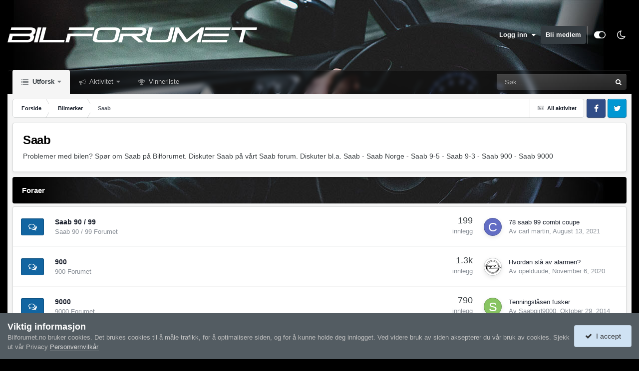

--- FILE ---
content_type: text/html;charset=UTF-8
request_url: https://www.bilforumet.no/forum/44-saab/
body_size: 15123
content:
<!DOCTYPE html>
<html id="focus" lang="en-US" dir="ltr" 
data-focus-guest
data-focus-group-id='2'
data-focus-theme-id='3'
data-focus-alt-theme='4'
data-focus-navigation='dropdown'




data-focus-picker='grid'

data-focus-scheme='light'

data-focus-cookie='3'

data-focus-userlinks='sep radius cta'
data-focus-post='margin mobile--no-margin'
data-focus-post-header='background border-v offset'
data-focus-post-controls='wide text'
data-focus-blocks='pages sectiontitle'
data-focus-ui="new-badge guest-alert"
data-focus-uniform="forum-icon sectiontitle" data-globaltemplate='4.6.11'>
	<head>
		<meta charset="utf-8">
		<title>Saab - Bilforumet.no</title>
		
			<script>
  (function(i,s,o,g,r,a,m){i['GoogleAnalyticsObject']=r;i[r]=i[r]||function(){
  (i[r].q=i[r].q||[]).push(arguments)},i[r].l=1*new Date();a=s.createElement(o),
  m=s.getElementsByTagName(o)[0];a.async=1;a.src=g;m.parentNode.insertBefore(a,m)
  })(window,document,'script','//www.google-analytics.com/analytics.js','ga');

  ga('create', 'UA-1411188-1', 'auto');
  ga('send', 'pageview');

</script>
		
		
		
			<!-- Google Tag Manager -->
<script>(function(w,d,s,l,i){w[l]=w[l]||[];w[l].push({'gtm.start':
new Date().getTime(),event:'gtm.js'});var f=d.getElementsByTagName(s)[0],
j=d.createElement(s),dl=l!='dataLayer'?'&l='+l:'';j.async=true;j.src=
'https://www.googletagmanager.com/gtm.js?id='+i+dl;f.parentNode.insertBefore(j,f);
})(window,document,'script','dataLayer','GTM-PL9KQKK');</script>
<!-- End Google Tag Manager -->
		
		

	<meta name="viewport" content="width=device-width, initial-scale=1">


	
	
		<meta property="og:image" content="https://www.bilforumet.no/uploads/monthly_2021_06/1496178189_sharedimage.jpg.69ad6324a304af8214b9453f58136c38.jpg">
	


	<meta name="twitter:card" content="summary_large_image" />



	
		
	

	
		
			
				<meta name="description" content="Problemer med bilen? Spør om Saab på Bilforumet. Diskuter Saab på vårt Saab forum. Diskuter bl.a. Saab - Saab Norge - Saab 9-5 - Saab 9-3 - Saab 900 - Saab 9000">
			
		
	

	
		
			
				<meta property="og:title" content="Saab">
			
		
	

	
		
			
				<meta property="og:description" content="Problemer med bilen? Spør om Saab på Bilforumet. Diskuter Saab på vårt Saab forum. Diskuter bl.a. Saab - Saab Norge - Saab 9-5 - Saab 9-3 - Saab 900 - Saab 9000">
			
		
	

	
		
			
				<meta property="og:url" content="https://www.bilforumet.no/forum/44-saab/">
			
		
	

	
		
			
				<meta property="og:site_name" content="Bilforumet.no">
			
		
	

	
		
			
				<meta property="og:locale" content="en_US">
			
		
	


	
		<link rel="canonical" href="https://www.bilforumet.no/forum/44-saab/" />
	

<link rel="alternate" type="application/rss+xml" title="Saab nyeste emner" href="https://www.bilforumet.no/forum/44-saab.xml/" />



<link rel="manifest" href="https://www.bilforumet.no/manifest.webmanifest/">
<meta name="msapplication-config" content="https://www.bilforumet.no/browserconfig.xml/">
<meta name="msapplication-starturl" content="/">
<meta name="application-name" content="Bilforumet.no">
<meta name="apple-mobile-web-app-title" content="Bilforumet.no">

	<meta name="theme-color" content="#000000">



	<link rel="mask-icon" href="https://www.bilforumet.no/uploads/monthly_2021_06/1614489720_icosvg.svg?v=1716960402" color="#ffffff">




	

	
		
			<link rel="icon" sizes="36x36" href="https://www.bilforumet.no/uploads/monthly_2021_06/android-chrome-36x36.png?v=1716960402">
		
	

	
		
			<link rel="icon" sizes="48x48" href="https://www.bilforumet.no/uploads/monthly_2021_06/android-chrome-48x48.png?v=1716960402">
		
	

	
		
			<link rel="icon" sizes="72x72" href="https://www.bilforumet.no/uploads/monthly_2021_06/android-chrome-72x72.png?v=1716960402">
		
	

	
		
			<link rel="icon" sizes="96x96" href="https://www.bilforumet.no/uploads/monthly_2021_06/android-chrome-96x96.png?v=1716960402">
		
	

	
		
			<link rel="icon" sizes="144x144" href="https://www.bilforumet.no/uploads/monthly_2021_06/android-chrome-144x144.png?v=1716960402">
		
	

	
		
			<link rel="icon" sizes="192x192" href="https://www.bilforumet.no/uploads/monthly_2021_06/android-chrome-192x192.png?v=1716960402">
		
	

	
		
			<link rel="icon" sizes="256x256" href="https://www.bilforumet.no/uploads/monthly_2021_06/android-chrome-256x256.png?v=1716960402">
		
	

	
		
			<link rel="icon" sizes="384x384" href="https://www.bilforumet.no/uploads/monthly_2021_06/android-chrome-384x384.png?v=1716960402">
		
	

	
		
			<link rel="icon" sizes="512x512" href="https://www.bilforumet.no/uploads/monthly_2021_06/android-chrome-512x512.png?v=1716960402">
		
	

	
		
			<meta name="msapplication-square70x70logo" content="https://www.bilforumet.no/uploads/monthly_2021_06/msapplication-square70x70logo.png?v=1716960402"/>
		
	

	
		
			<meta name="msapplication-TileImage" content="https://www.bilforumet.no/uploads/monthly_2021_06/msapplication-TileImage.png?v=1716960402"/>
		
	

	
		
			<meta name="msapplication-square150x150logo" content="https://www.bilforumet.no/uploads/monthly_2021_06/msapplication-square150x150logo.png?v=1716960402"/>
		
	

	
		
			<meta name="msapplication-wide310x150logo" content="https://www.bilforumet.no/uploads/monthly_2021_06/msapplication-wide310x150logo.png?v=1716960402"/>
		
	

	
		
			<meta name="msapplication-square310x310logo" content="https://www.bilforumet.no/uploads/monthly_2021_06/msapplication-square310x310logo.png?v=1716960402"/>
		
	

	
		
			
				<link rel="apple-touch-icon" href="https://www.bilforumet.no/uploads/monthly_2021_06/apple-touch-icon-57x57.png?v=1716960402">
			
		
	

	
		
			
				<link rel="apple-touch-icon" sizes="60x60" href="https://www.bilforumet.no/uploads/monthly_2021_06/apple-touch-icon-60x60.png?v=1716960402">
			
		
	

	
		
			
				<link rel="apple-touch-icon" sizes="72x72" href="https://www.bilforumet.no/uploads/monthly_2021_06/apple-touch-icon-72x72.png?v=1716960402">
			
		
	

	
		
			
				<link rel="apple-touch-icon" sizes="76x76" href="https://www.bilforumet.no/uploads/monthly_2021_06/apple-touch-icon-76x76.png?v=1716960402">
			
		
	

	
		
			
				<link rel="apple-touch-icon" sizes="114x114" href="https://www.bilforumet.no/uploads/monthly_2021_06/apple-touch-icon-114x114.png?v=1716960402">
			
		
	

	
		
			
				<link rel="apple-touch-icon" sizes="120x120" href="https://www.bilforumet.no/uploads/monthly_2021_06/apple-touch-icon-120x120.png?v=1716960402">
			
		
	

	
		
			
				<link rel="apple-touch-icon" sizes="144x144" href="https://www.bilforumet.no/uploads/monthly_2021_06/apple-touch-icon-144x144.png?v=1716960402">
			
		
	

	
		
			
				<link rel="apple-touch-icon" sizes="152x152" href="https://www.bilforumet.no/uploads/monthly_2021_06/apple-touch-icon-152x152.png?v=1716960402">
			
		
	

	
		
			
				<link rel="apple-touch-icon" sizes="180x180" href="https://www.bilforumet.no/uploads/monthly_2021_06/apple-touch-icon-180x180.png?v=1716960402">
			
		
	





<link rel="preload" href="//www.bilforumet.no/applications/core/interface/font/fontawesome-webfont.woff2?v=4.7.0" as="font" crossorigin="anonymous">
		




	<link rel='stylesheet' href='https://www.bilforumet.no/uploads/css_built_3/341e4a57816af3ba440d891ca87450ff_framework.css?v=694b9eaf301716960465' media='all'>

	<link rel='stylesheet' href='https://www.bilforumet.no/uploads/css_built_3/05e81b71abe4f22d6eb8d1a929494829_responsive.css?v=694b9eaf301716960465' media='all'>

	<link rel='stylesheet' href='https://www.bilforumet.no/uploads/css_built_3/20446cf2d164adcc029377cb04d43d17_flags.css?v=694b9eaf301716960465' media='all'>

	<link rel='stylesheet' href='https://www.bilforumet.no/uploads/css_built_3/90eb5adf50a8c640f633d47fd7eb1778_core.css?v=694b9eaf301716960465' media='all'>

	<link rel='stylesheet' href='https://www.bilforumet.no/uploads/css_built_3/5a0da001ccc2200dc5625c3f3934497d_core_responsive.css?v=694b9eaf301716960465' media='all'>

	<link rel='stylesheet' href='https://www.bilforumet.no/uploads/css_built_3/62e269ced0fdab7e30e026f1d30ae516_forums.css?v=694b9eaf301716960465' media='all'>

	<link rel='stylesheet' href='https://www.bilforumet.no/uploads/css_built_3/76e62c573090645fb99a15a363d8620e_forums_responsive.css?v=694b9eaf301716960465' media='all'>





<link rel='stylesheet' href='https://www.bilforumet.no/uploads/css_built_3/258adbb6e4f3e83cd3b355f84e3fa002_custom.css?v=694b9eaf301716960465' media='all'>




		
<script type='text/javascript'>
var focusHtml = document.getElementById('focus');
var cookieId = focusHtml.getAttribute('data-focus-cookie');

//	['setting-name', enabled-by-default, has-toggle]
var focusSettings = [
	
 
	['mobile-footer', 1, 1],
	['fluid', 0, 1],
	['larger-font-size', 0, 1],
	['sticky-author-panel', 0, 1],
	['sticky-sidebar', 0, 1],
	['flip-sidebar', 0, 1],
	
	
]; 
for(var i = 0; i < focusSettings.length; i++) {
	var settingName = focusSettings[i][0];
	var isDefault = focusSettings[i][1];
	var allowToggle = focusSettings[i][2];
	if(allowToggle){
		var choice = localStorage.getItem(settingName);
		if( (choice === '1') || (!choice && (isDefault)) ){
			focusHtml.classList.add('enable--' + settingName + '');
		}
	} else if(isDefault){
		focusHtml.classList.add('enable--' + settingName + '');
	}
}

	var loadRandomBackground = function(){
		var randomBackgrounds = [ 1,2,3,4,];
		var randomBackground = randomBackgrounds[Math.floor(Math.random()*randomBackgrounds.length)];
		focusHtml.setAttribute('data-focus-bg', randomBackground);
		focusHtml.setAttribute('data-focus-bg-random', '');
	}


	
		var backgroundChoice = localStorage.getItem('focusBackground-' + cookieId + '') || '4';
		if (backgroundChoice == 'random'){
			loadRandomBackground();
		} else {
			focusHtml.setAttribute('data-focus-bg', '' + backgroundChoice + '');
		}
	

</script>

 
		
		
		

	
	<link rel='shortcut icon' href='https://www.bilforumet.no/uploads/monthly_2021_06/315007133_48xfav.png' type="image/png">

		
 
	</head>
	<body class='ipsApp ipsApp_front ipsJS_none ipsClearfix' data-controller='core.front.core.app' data-message="" data-pageApp='forums' data-pageLocation='front' data-pageModule='forums' data-pageController='forums' data-pageID='44' >
		
			<!-- Google Tag Manager (noscript) -->
<noscript><iframe src="https://www.googletagmanager.com/ns.html?id=GTM-PL9KQKK"
height="0" width="0" style="display:none;visibility:hidden"></iframe></noscript>
<!-- End Google Tag Manager (noscript) -->
		
		<a href='#ipsLayout_mainArea' class='ipsHide' title='Gå til hovedinnholdet på denne siden' accesskey='m'>Gå til innhold</a>
		
<ul id='elMobileNav' class='ipsResponsive_hideDesktop' data-controller='core.front.core.mobileNav'>
	
		
			
			
				
					<li id='elMobileBreadcrumb'>
						<a href='https://www.bilforumet.no/forum/1-bilmerker/'>
							<span>Bilmerker</span>
						</a>
					</li>
				
				
			
				
				
			
		
	
  
	<li class='elMobileNav__home'>
		<a href='https://www.bilforumet.no/'><i class="fa fa-home" aria-hidden="true"></i></a>
	</li>
	
	
	<li >
		<a data-action="defaultStream" href='https://www.bilforumet.no/discover/'><i class="fa fa-newspaper-o" aria-hidden="true"></i></a>
	</li>

	

	
		<li class='ipsJS_show'>
			<a href='https://www.bilforumet.no/search/' data-class='display--focus-mobile-search'><i class='fa fa-search'></i></a>
		</li>
	

	
<li data-focus-editor>
	<a href='#'>
		<i class='fa fa-toggle-on'></i>
	</a>
</li>
<li data-focus-toggle-theme>
	<a href='#'>
		<i class='fa'></i>
	</a>
</li>
  	
	<li data-ipsDrawer data-ipsDrawer-drawerElem='#elMobileDrawer'>
		<a href='#'>
			
			
				
			
			
			
			<i class='fa fa-navicon'></i>
		</a>
	</li>
</ul>
		
<div class='focus-mobile-search'>
	<div class='focus-mobile-search__close' data-class='display--focus-mobile-search'><i class="fa fa-times" aria-hidden="true"></i></div>
</div>
		<div id='ipsLayout_header'>
			<header class='focus-header'>
				<div class='ipsLayout_container'>
					<div class='focus-header-align'>
						
<a class='focus-logo' href='https://www.bilforumet.no/' accesskey='1'>
	
		
		<span class='focus-logo__image'>
			<img src="https://www.bilforumet.no/uploads/monthly_2022_05/1578655029_500xwhite.png.f219086d034d5b4779c8c9707880c1af.png" alt='Bilforumet.no'>
		</span>
		
			<!-- <span class='focus-logo__text'>
				<span class='focus-logo__name'>Bilforumet</span>
				
			</span> -->
		
	
</a>
						
							<div class='focus-user'>

	<ul id='elUserNav' class='ipsList_inline cSignedOut ipsResponsive_showDesktop'>
		<li id='elSignInLink'>
			<a href='https://www.bilforumet.no/login/' data-ipsMenu-closeOnClick="false" data-ipsMenu id='elUserSignIn'>
				Logg inn &nbsp;<i class='fa fa-caret-down'></i>
			</a>
			
<div id='elUserSignIn_menu' class='ipsMenu ipsMenu_auto ipsHide'>
	<form accept-charset='utf-8' method='post' action='https://www.bilforumet.no/login/'>
		<input type="hidden" name="csrfKey" value="da1298567f8f7911ad7a13c1be7daeca">
		<input type="hidden" name="ref" value="aHR0cHM6Ly93d3cuYmlsZm9ydW1ldC5uby9mb3J1bS80NC1zYWFiLw==">
		<div data-role="loginForm">
			
			
			
				<div class='ipsColumns ipsColumns_noSpacing'>
					<div class='ipsColumn ipsColumn_wide' id='elUserSignIn_internal'>
						
<div class="ipsPad ipsForm ipsForm_vertical">
	<h4 class="ipsType_sectionHead">Logg inn</h4>
	<br><br>
	<ul class='ipsList_reset'>
		<li class="ipsFieldRow ipsFieldRow_noLabel ipsFieldRow_fullWidth">
			
			
				<input type="email" placeholder="E-postadresse" name="auth" autocomplete="email">
			
		</li>
		<li class="ipsFieldRow ipsFieldRow_noLabel ipsFieldRow_fullWidth">
			<input type="password" placeholder="Passord" name="password" autocomplete="current-password">
		</li>
		<li class="ipsFieldRow ipsFieldRow_checkbox ipsClearfix">
			<span class="ipsCustomInput">
				<input type="checkbox" name="remember_me" id="remember_me_checkbox" value="1" checked aria-checked="true">
				<span></span>
			</span>
			<div class="ipsFieldRow_content">
				<label class="ipsFieldRow_label" for="remember_me_checkbox">Husk meg</label>
				<span class="ipsFieldRow_desc">Anbefales ikke for PC/nettbrett/mobil ol. som brukes av mange</span>
			</div>
		</li>
		<li class="ipsFieldRow ipsFieldRow_fullWidth">
			<button type="submit" name="_processLogin" value="usernamepassword" class="ipsButton ipsButton_primary ipsButton_small" id="elSignIn_submit">Logg inn</button>
			
				<p class="ipsType_right ipsType_small">
					
						<a href='https://www.bilforumet.no/lostpassword/' data-ipsDialog data-ipsDialog-title='Glemt passord?'>
					
					Glemt passord?</a>
				</p>
			
		</li>
	</ul>
</div>
					</div>
					<div class='ipsColumn ipsColumn_wide'>
						<div class='ipsPadding' id='elUserSignIn_external'>
							<div class='ipsAreaBackground_light ipsPadding:half'>
								
								
									<div class='ipsType_center ipsMargin_top:half'>
										

<button type="submit" name="_processLogin" value="3" class='ipsButton ipsButton_verySmall ipsButton_fullWidth ipsSocial ipsSocial_google' style="background-color: #4285F4">
	
		<span class='ipsSocial_icon'>
			
				<i class='fa fa-google'></i>
			
		</span>
		<span class='ipsSocial_text'>Logg inn med Google</span>
	
</button>
									</div>
								
							</div>
						</div>
					</div>
				</div>
			
		</div>
	</form>
</div>
		</li>
		
			<li>
				
					<a href='https://www.bilforumet.no/register/' data-ipsDialog data-ipsDialog-size='narrow' data-ipsDialog-title='Bli medlem' id='elRegisterButton'>Bli medlem</a>
				
			</li>
		
		
<li class='elUserNav_sep'></li>
<li class='cUserNav_icon ipsJS_show' data-focus-editor>
	<a href='#' data-ipsTooltip>
		<i class='fa fa-toggle-on'></i>
	</a>
</li>
<li class='cUserNav_icon ipsJS_show' data-focus-toggle-theme>
	<a href='#' data-ipsTooltip>
		<i class='fa'></i>
	</a>
</li>

 
	</ul>
</div>
						
					</div>
				</div>
			</header>
			<div class='ipsLayout_container ipsResponsive_showDesktop'>
				<div class='focus-nav-bar'>
					<div class='ipsLayout_container ipsFlex ipsFlex-jc:between ipsFlex-ai:center'>
						<div class='focus-nav'>

	<nav  class=' ipsResponsive_showDesktop'>
		<div class='ipsNavBar_primary ipsNavBar_primary--loading ipsLayout_container '>
			<ul data-role="primaryNavBar" class='ipsClearfix'>
				


	
		
		
			
		
		<li class='ipsNavBar_active' data-active id='elNavSecondary_1' data-role="navBarItem" data-navApp="core" data-navExt="CustomItem">
			
			
				<a href="https://www.bilforumet.no"  data-navItem-id="1" data-navDefault>
					Utforsk<span class='ipsNavBar_active__identifier'></span>
				</a>
			
			
				<ul class='ipsNavBar_secondary ' data-role='secondaryNavBar'>
					


	
		
		
			
		
		<li class='ipsNavBar_active' data-active id='elNavSecondary_8' data-role="navBarItem" data-navApp="forums" data-navExt="Forums">
			
			
				<a href="https://www.bilforumet.no"  data-navItem-id="8" data-navDefault>
					Forum<span class='ipsNavBar_active__identifier'></span>
				</a>
			
			
		</li>
	
	

	
		
		
		<li  id='elNavSecondary_9' data-role="navBarItem" data-navApp="core" data-navExt="Guidelines">
			
			
				<a href="https://www.bilforumet.no/guidelines/"  data-navItem-id="9" >
					Retningslinjer<span class='ipsNavBar_active__identifier'></span>
				</a>
			
			
		</li>
	
	

	
		
		
		<li  id='elNavSecondary_10' data-role="navBarItem" data-navApp="core" data-navExt="StaffDirectory">
			
			
				<a href="https://www.bilforumet.no/staff/"  data-navItem-id="10" >
					Medarbeidere<span class='ipsNavBar_active__identifier'></span>
				</a>
			
			
		</li>
	
	

	
		
		
		<li  id='elNavSecondary_11' data-role="navBarItem" data-navApp="core" data-navExt="OnlineUsers">
			
			
				<a href="https://www.bilforumet.no/online/"  data-navItem-id="11" >
					Påloggede medlemmer<span class='ipsNavBar_active__identifier'></span>
				</a>
			
			
		</li>
	
	

	
		
		
		<li  id='elNavSecondary_12' data-role="navBarItem" data-navApp="core" data-navExt="Leaderboard">
			
			
				<a href="https://www.bilforumet.no/leaderboard/"  data-navItem-id="12" >
					Vinnerliste<span class='ipsNavBar_active__identifier'></span>
				</a>
			
			
		</li>
	
	

					<li class='ipsHide' id='elNavigationMore_1' data-role='navMore'>
						<a href='#' data-ipsMenu data-ipsMenu-appendTo='#elNavigationMore_1' id='elNavigationMore_1_dropdown'>Mer <i class='fa fa-caret-down'></i></a>
						<ul class='ipsHide ipsMenu ipsMenu_auto' id='elNavigationMore_1_dropdown_menu' data-role='moreDropdown'></ul>
					</li>
				</ul>
			
		</li>
	
	

	
		
		
		<li  id='elNavSecondary_2' data-role="navBarItem" data-navApp="core" data-navExt="CustomItem">
			
			
				<a href="https://www.bilforumet.no/discover/"  data-navItem-id="2" >
					Aktivitet<span class='ipsNavBar_active__identifier'></span>
				</a>
			
			
				<ul class='ipsNavBar_secondary ipsHide' data-role='secondaryNavBar'>
					


	
		
		
		<li  id='elNavSecondary_3' data-role="navBarItem" data-navApp="core" data-navExt="AllActivity">
			
			
				<a href="https://www.bilforumet.no/discover/"  data-navItem-id="3" >
					All aktivitet<span class='ipsNavBar_active__identifier'></span>
				</a>
			
			
		</li>
	
	

	
	

	
	

	
	

	
		
		
		<li  id='elNavSecondary_7' data-role="navBarItem" data-navApp="core" data-navExt="Search">
			
			
				<a href="https://www.bilforumet.no/search/"  data-navItem-id="7" >
					Søk<span class='ipsNavBar_active__identifier'></span>
				</a>
			
			
		</li>
	
	

					<li class='ipsHide' id='elNavigationMore_2' data-role='navMore'>
						<a href='#' data-ipsMenu data-ipsMenu-appendTo='#elNavigationMore_2' id='elNavigationMore_2_dropdown'>Mer <i class='fa fa-caret-down'></i></a>
						<ul class='ipsHide ipsMenu ipsMenu_auto' id='elNavigationMore_2_dropdown_menu' data-role='moreDropdown'></ul>
					</li>
				</ul>
			
		</li>
	
	

	
		
		
		<li  id='elNavSecondary_13' data-role="navBarItem" data-navApp="core" data-navExt="Leaderboard">
			
			
				<a href="https://www.bilforumet.no/leaderboard/"  data-navItem-id="13" >
					Vinnerliste<span class='ipsNavBar_active__identifier'></span>
				</a>
			
			
		</li>
	
	

	
	

	
	

				
				<li class="focus-nav__more focus-nav__more--hidden">
					<a href="#"> Mer <span class='ipsNavBar_active__identifier'></span></a>
					<ul class='ipsNavBar_secondary'></ul>
				</li>
				
			</ul>
			

	<div id="elSearchWrapper">
		<div id='elSearch' data-controller="core.front.core.quickSearch">
			<form accept-charset='utf-8' action='//www.bilforumet.no/search/?do=quicksearch' method='post'>
                <input type='search' id='elSearchField' placeholder='Søk...' name='q' autocomplete='off' aria-label='Søk'>
                <details class='cSearchFilter'>
                    <summary class='cSearchFilter__text'></summary>
                    <ul class='cSearchFilter__menu'>
                        
                        <li><label><input type="radio" name="type" value="all" ><span class='cSearchFilter__menuText'>Alle steder</span></label></li>
                        
                            
                                <li><label><input type="radio" name="type" value='contextual_{&quot;type&quot;:&quot;forums_topic&quot;,&quot;nodes&quot;:44}' checked><span class='cSearchFilter__menuText'>Denne kategorien</span></label></li>
                            
                        
                        
                            <li><label><input type="radio" name="type" value="core_statuses_status"><span class='cSearchFilter__menuText'>Status Updates</span></label></li>
                        
                            <li><label><input type="radio" name="type" value="forums_topic"><span class='cSearchFilter__menuText'>Emner</span></label></li>
                        
                            <li><label><input type="radio" name="type" value="core_members"><span class='cSearchFilter__menuText'>Medlemmer</span></label></li>
                        
                    </ul>
                </details>
				<button class='cSearchSubmit' type="submit" aria-label='Søk'><i class="fa fa-search"></i></button>
			</form>
		</div>
	</div>

		</div>
	</nav>
</div>
						
							<div class='focus-search'></div>
						
					</div>
				</div>
			</div>
		</div>
		<main id='ipsLayout_body' class='ipsLayout_container'>
			<div class='focus-content'>
				<div class='focus-content-padding'>
					<div id='ipsLayout_contentArea'>
						<div class='focus-precontent'>
							<div class='focus-breadcrumb'>
								
<nav class='ipsBreadcrumb ipsBreadcrumb_top ipsFaded_withHover'>
	

	<ul class='ipsList_inline ipsPos_right'>
		
		<li >
			<a data-action="defaultStream" class='ipsType_light '  href='https://www.bilforumet.no/discover/'><i class="fa fa-newspaper-o" aria-hidden="true"></i> <span>All aktivitet</span></a>
		</li>
		
	</ul>

	<ul data-role="breadcrumbList">
		<li>
			<a title="Forside" href='https://www.bilforumet.no/'>
				<span>Forside <i class='fa fa-angle-right'></i></span>
			</a>
		</li>
		
		
			<li>
				
					<a href='https://www.bilforumet.no/forum/1-bilmerker/'>
						<span>Bilmerker <i class='fa fa-angle-right' aria-hidden="true"></i></span>
					</a>
				
			</li>
		
			<li>
				
					Saab
				
			</li>
		
	</ul>
</nav>
								

<ul class='focus-social focus-social--iconOnly'>
	<li><a href='#facebook.com' target="_blank" rel="noopener"><span>Facebook</span></a></li>
<li><a href='#twitter.com' target="_blank" rel="noopener"><span>Twitter</span></a></li>
</ul>

							</div>
						</div>
						





						<div id='ipsLayout_contentWrapper'>
							
							<div id='ipsLayout_mainArea'>
								
								
								
								
								

	




								




	
	<div class="ipsPageHeader  ipsBox ipsResponsive_pull ipsPadding ipsClearfix" >
		<header>
			
			<h1 class="ipsType_pageTitle">Saab</h1>
			
				



<div class='ipsType_richText ipsType_normal' data-controller='core.front.core.lightboxedImages' >
<p>
	Problemer med bilen? Spør om Saab på Bilforumet. Diskuter Saab på vårt Saab forum. Diskuter bl.a. Saab - Saab Norge - Saab 9-5 - Saab 9-3 - Saab 900 - Saab 9000
</p>

</div>

			
			
			
		</header>
	</div>
	
	
		<div class='ipsList_reset cForumList ipsBox ipsSpacer_bottom ipsResponsive_pull' data-controller='core.global.core.table, forums.front.forum.forumList' data-baseURL=''>
			<h2 class='ipsType_sectionTitle ipsType_reset'>Foraer</h2>
			
				<ol class="ipsDataList ipsDataList_zebra ipsDataList_large ipsAreaBackground_reset">
					
						



	<li class="cForumRow ipsDataItem ipsDataItem_responsivePhoto  ipsClearfix" data-forumID="453">
		<div class="ipsDataItem_icon ipsDataItem_category">
			
			
			
				
					
						<span class='ipsItemStatus ipsItemStatus_large cForumIcon_normal ipsItemStatus_read' 



>
							<i class="fa fa-comments"></i>
						</span>
					
				
			
		</div>
		<div class="ipsDataItem_main">
			<h4 class="ipsDataItem_title ipsType_break">
				
					<a href="https://www.bilforumet.no/forum/453-saab-90-99/">Saab 90 / 99</a>
				
				
			</h4>
			
			
				



<div class='ipsType_richText ipsDataItem_meta ipsContained' data-controller='core.front.core.lightboxedImages' >
<p>Saab 90 / 99 Forumet</p>
</div>

			
		</div>
		
			<div class="ipsDataItem_stats ipsDataItem_statsLarge">
				
					<dl>
						
						<dt class="ipsDataItem_stats_number">199</dt>
						<dd class="ipsDataItem_stats_type ipsType_light">innlegg</dd>
					</dl>
				
				
			</div>
			<ul class="ipsDataItem_lastPoster ipsDataItem_withPhoto">
				
					<li>


	<a href="https://www.bilforumet.no/profile/163465-carl-martin/" rel="nofollow" data-ipsHover data-ipsHover-width="370" data-ipsHover-target="https://www.bilforumet.no/profile/163465-carl-martin/?do=hovercard" class="ipsUserPhoto ipsUserPhoto_tiny" title="Gå til carl martin sin profil">
		<img src='data:image/svg+xml,%3Csvg%20xmlns%3D%22http%3A%2F%2Fwww.w3.org%2F2000%2Fsvg%22%20viewBox%3D%220%200%201024%201024%22%20style%3D%22background%3A%23626dc4%22%3E%3Cg%3E%3Ctext%20text-anchor%3D%22middle%22%20dy%3D%22.35em%22%20x%3D%22512%22%20y%3D%22512%22%20fill%3D%22%23ffffff%22%20font-size%3D%22700%22%20font-family%3D%22-apple-system%2C%20BlinkMacSystemFont%2C%20Roboto%2C%20Helvetica%2C%20Arial%2C%20sans-serif%22%3EC%3C%2Ftext%3E%3C%2Fg%3E%3C%2Fsvg%3E' alt='carl martin' loading="lazy">
	</a>
</li>
					<li class='ipsDataItem_lastPoster__title'><a href="https://www.bilforumet.no/topic/313033-78-saab-99-combi-coupe/" title='78 saab 99 combi coupe'>78 saab 99 combi coupe</a></li>
					<li class='ipsType_light ipsType_blendLinks'>
						
							Av 


<a href='https://www.bilforumet.no/profile/163465-carl-martin/' rel="nofollow" data-ipsHover data-ipsHover-width='370' data-ipsHover-target='https://www.bilforumet.no/profile/163465-carl-martin/?do=hovercard&amp;referrer=https%253A%252F%252Fwww.bilforumet.no%252Fforum%252F44-saab%252F' title="Gå til carl martin sin profil" class="ipsType_break">carl martin</a>, 
						
						
							<a href='https://www.bilforumet.no/topic/313033-78-saab-99-combi-coupe/' title='Go to last post'><time datetime='2021-08-13T15:46:38Z' title='08/13/2021 03:46  PM' data-short='%d y'>August 13, 2021	</time></a>
						
					</li>
				
			</ul>	
		
		
	</li>

					
						



	<li class="cForumRow ipsDataItem ipsDataItem_responsivePhoto  ipsClearfix" data-forumID="169">
		<div class="ipsDataItem_icon ipsDataItem_category">
			
			
			
				
					
						<span class='ipsItemStatus ipsItemStatus_large cForumIcon_normal ipsItemStatus_read' 



>
							<i class="fa fa-comments"></i>
						</span>
					
				
			
		</div>
		<div class="ipsDataItem_main">
			<h4 class="ipsDataItem_title ipsType_break">
				
					<a href="https://www.bilforumet.no/forum/169-900/">900</a>
				
				
			</h4>
			
			
				



<div class='ipsType_richText ipsDataItem_meta ipsContained' data-controller='core.front.core.lightboxedImages' >
<p>900 Forumet</p>
</div>

			
		</div>
		
			<div class="ipsDataItem_stats ipsDataItem_statsLarge">
				
					<dl>
						
						<dt class="ipsDataItem_stats_number">1.3k</dt>
						<dd class="ipsDataItem_stats_type ipsType_light">innlegg</dd>
					</dl>
				
				
			</div>
			<ul class="ipsDataItem_lastPoster ipsDataItem_withPhoto">
				
					<li>


	<a href="https://www.bilforumet.no/profile/103090-opelduude/" rel="nofollow" data-ipsHover data-ipsHover-width="370" data-ipsHover-target="https://www.bilforumet.no/profile/103090-opelduude/?do=hovercard" class="ipsUserPhoto ipsUserPhoto_tiny" title="Gå til opelduude sin profil">
		<img src='https://www.bilforumet.no/uploads/profile/photo-thumb-103090.png' alt='opelduude' loading="lazy">
	</a>
</li>
					<li class='ipsDataItem_lastPoster__title'><a href="https://www.bilforumet.no/topic/311045-hvordan-sl%C3%A5-av-alarmen/" title='Hvordan slå av alarmen?'>Hvordan slå av alarmen?</a></li>
					<li class='ipsType_light ipsType_blendLinks'>
						
							Av 


<a href='https://www.bilforumet.no/profile/103090-opelduude/' rel="nofollow" data-ipsHover data-ipsHover-width='370' data-ipsHover-target='https://www.bilforumet.no/profile/103090-opelduude/?do=hovercard&amp;referrer=https%253A%252F%252Fwww.bilforumet.no%252Fforum%252F44-saab%252F' title="Gå til opelduude sin profil" class="ipsType_break">opelduude</a>, 
						
						
							<a href='https://www.bilforumet.no/topic/311045-hvordan-sl%C3%A5-av-alarmen/' title='Go to last post'><time datetime='2020-11-06T17:01:26Z' title='11/06/2020 05:01  PM' data-short='%d y'>November 6, 2020	</time></a>
						
					</li>
				
			</ul>	
		
		
	</li>

					
						



	<li class="cForumRow ipsDataItem ipsDataItem_responsivePhoto  ipsClearfix" data-forumID="170">
		<div class="ipsDataItem_icon ipsDataItem_category">
			
			
			
				
					
						<span class='ipsItemStatus ipsItemStatus_large cForumIcon_normal ipsItemStatus_read' 



>
							<i class="fa fa-comments"></i>
						</span>
					
				
			
		</div>
		<div class="ipsDataItem_main">
			<h4 class="ipsDataItem_title ipsType_break">
				
					<a href="https://www.bilforumet.no/forum/170-9000/">9000</a>
				
				
			</h4>
			
			
				



<div class='ipsType_richText ipsDataItem_meta ipsContained' data-controller='core.front.core.lightboxedImages' >
<p>9000 Forumet</p>
</div>

			
		</div>
		
			<div class="ipsDataItem_stats ipsDataItem_statsLarge">
				
					<dl>
						
						<dt class="ipsDataItem_stats_number">790</dt>
						<dd class="ipsDataItem_stats_type ipsType_light">innlegg</dd>
					</dl>
				
				
			</div>
			<ul class="ipsDataItem_lastPoster ipsDataItem_withPhoto">
				
					<li>


	<a href="https://www.bilforumet.no/profile/135458-saabgirl9000/" rel="nofollow" data-ipsHover data-ipsHover-width="370" data-ipsHover-target="https://www.bilforumet.no/profile/135458-saabgirl9000/?do=hovercard" class="ipsUserPhoto ipsUserPhoto_tiny" title="Gå til Saabgirl9000 sin profil">
		<img src='data:image/svg+xml,%3Csvg%20xmlns%3D%22http%3A%2F%2Fwww.w3.org%2F2000%2Fsvg%22%20viewBox%3D%220%200%201024%201024%22%20style%3D%22background%3A%2388c462%22%3E%3Cg%3E%3Ctext%20text-anchor%3D%22middle%22%20dy%3D%22.35em%22%20x%3D%22512%22%20y%3D%22512%22%20fill%3D%22%23ffffff%22%20font-size%3D%22700%22%20font-family%3D%22-apple-system%2C%20BlinkMacSystemFont%2C%20Roboto%2C%20Helvetica%2C%20Arial%2C%20sans-serif%22%3ES%3C%2Ftext%3E%3C%2Fg%3E%3C%2Fsvg%3E' alt='Saabgirl9000' loading="lazy">
	</a>
</li>
					<li class='ipsDataItem_lastPoster__title'><a href="https://www.bilforumet.no/topic/300270-tenningsl%C3%A5sen-fusker/" title='Tenningslåsen fusker'>Tenningslåsen fusker</a></li>
					<li class='ipsType_light ipsType_blendLinks'>
						
							Av 


<a href='https://www.bilforumet.no/profile/135458-saabgirl9000/' rel="nofollow" data-ipsHover data-ipsHover-width='370' data-ipsHover-target='https://www.bilforumet.no/profile/135458-saabgirl9000/?do=hovercard&amp;referrer=https%253A%252F%252Fwww.bilforumet.no%252Fforum%252F44-saab%252F' title="Gå til Saabgirl9000 sin profil" class="ipsType_break">Saabgirl9000</a>, 
						
						
							<a href='https://www.bilforumet.no/topic/300270-tenningsl%C3%A5sen-fusker/' title='Go to last post'><time datetime='2014-10-29T17:13:15Z' title='10/29/2014 05:13  PM' data-short='%d y'>Oktober 29, 2014	</time></a>
						
					</li>
				
			</ul>	
		
		
	</li>

					
						



	<li class="cForumRow ipsDataItem ipsDataItem_responsivePhoto  ipsClearfix" data-forumID="171">
		<div class="ipsDataItem_icon ipsDataItem_category">
			
			
			
				
					
						<span class='ipsItemStatus ipsItemStatus_large cForumIcon_normal ipsItemStatus_read' 



>
							<i class="fa fa-comments"></i>
						</span>
					
				
			
		</div>
		<div class="ipsDataItem_main">
			<h4 class="ipsDataItem_title ipsType_break">
				
					<a href="https://www.bilforumet.no/forum/171-9-3-9-3x/">9-3 /  9-3X</a>
				
				
			</h4>
			
			
				



<div class='ipsType_richText ipsDataItem_meta ipsContained' data-controller='core.front.core.lightboxedImages' >
<p>9-3 /  9-3X Forumet</p>
</div>

			
		</div>
		
			<div class="ipsDataItem_stats ipsDataItem_statsLarge">
				
					<dl>
						
						<dt class="ipsDataItem_stats_number">879</dt>
						<dd class="ipsDataItem_stats_type ipsType_light">innlegg</dd>
					</dl>
				
				
			</div>
			<ul class="ipsDataItem_lastPoster ipsDataItem_withPhoto">
				
					<li>


	<a href="https://www.bilforumet.no/profile/141927-skarasne/" rel="nofollow" data-ipsHover data-ipsHover-width="370" data-ipsHover-target="https://www.bilforumet.no/profile/141927-skarasne/?do=hovercard" class="ipsUserPhoto ipsUserPhoto_tiny" title="Gå til skarasne sin profil">
		<img src='data:image/svg+xml,%3Csvg%20xmlns%3D%22http%3A%2F%2Fwww.w3.org%2F2000%2Fsvg%22%20viewBox%3D%220%200%201024%201024%22%20style%3D%22background%3A%239c62c4%22%3E%3Cg%3E%3Ctext%20text-anchor%3D%22middle%22%20dy%3D%22.35em%22%20x%3D%22512%22%20y%3D%22512%22%20fill%3D%22%23ffffff%22%20font-size%3D%22700%22%20font-family%3D%22-apple-system%2C%20BlinkMacSystemFont%2C%20Roboto%2C%20Helvetica%2C%20Arial%2C%20sans-serif%22%3ES%3C%2Ftext%3E%3C%2Fg%3E%3C%2Fsvg%3E' alt='skarasne' loading="lazy">
	</a>
</li>
					<li class='ipsDataItem_lastPoster__title'><a href="https://www.bilforumet.no/topic/321004-bytte-lambdasonde-05-9-3-19-tid/" title='Bytte lambdasonde 05 9-3 1.9 tid'>Bytte lambdasonde 05 9-3 1.9 tid</a></li>
					<li class='ipsType_light ipsType_blendLinks'>
						
							Av 


<a href='https://www.bilforumet.no/profile/141927-skarasne/' rel="nofollow" data-ipsHover data-ipsHover-width='370' data-ipsHover-target='https://www.bilforumet.no/profile/141927-skarasne/?do=hovercard&amp;referrer=https%253A%252F%252Fwww.bilforumet.no%252Fforum%252F44-saab%252F' title="Gå til skarasne sin profil" class="ipsType_break">skarasne</a>, 
						
						
							<a href='https://www.bilforumet.no/topic/321004-bytte-lambdasonde-05-9-3-19-tid/' title='Go to last post'><time datetime='2025-01-22T20:13:49Z' title='01/22/2025 08:13  PM' data-short='%d y'>Januar 22, 2025	</time></a>
						
					</li>
				
			</ul>	
		
		
	</li>

					
						



	<li class="cForumRow ipsDataItem ipsDataItem_responsivePhoto  ipsClearfix" data-forumID="174">
		<div class="ipsDataItem_icon ipsDataItem_category">
			
			
			
				
					
						<span class='ipsItemStatus ipsItemStatus_large cForumIcon_normal ipsItemStatus_read' 



>
							<i class="fa fa-comments"></i>
						</span>
					
				
			
		</div>
		<div class="ipsDataItem_main">
			<h4 class="ipsDataItem_title ipsType_break">
				
					<a href="https://www.bilforumet.no/forum/174-9-3-cabriolet/">9-3 Cabriolet</a>
				
				
			</h4>
			
			
				



<div class='ipsType_richText ipsDataItem_meta ipsContained' data-controller='core.front.core.lightboxedImages' >
<p>9-3 Cabriolet Forumet</p>
</div>

			
		</div>
		
			<div class="ipsDataItem_stats ipsDataItem_statsLarge">
				
					<dl>
						
						<dt class="ipsDataItem_stats_number">10</dt>
						<dd class="ipsDataItem_stats_type ipsType_light">innlegg</dd>
					</dl>
				
				
			</div>
			<ul class="ipsDataItem_lastPoster ipsDataItem_withPhoto">
				
					<li>


	<a href="https://www.bilforumet.no/profile/94830-hansk/" rel="nofollow" data-ipsHover data-ipsHover-width="370" data-ipsHover-target="https://www.bilforumet.no/profile/94830-hansk/?do=hovercard" class="ipsUserPhoto ipsUserPhoto_tiny" title="Gå til hansk sin profil">
		<img src='data:image/svg+xml,%3Csvg%20xmlns%3D%22http%3A%2F%2Fwww.w3.org%2F2000%2Fsvg%22%20viewBox%3D%220%200%201024%201024%22%20style%3D%22background%3A%23c46265%22%3E%3Cg%3E%3Ctext%20text-anchor%3D%22middle%22%20dy%3D%22.35em%22%20x%3D%22512%22%20y%3D%22512%22%20fill%3D%22%23ffffff%22%20font-size%3D%22700%22%20font-family%3D%22-apple-system%2C%20BlinkMacSystemFont%2C%20Roboto%2C%20Helvetica%2C%20Arial%2C%20sans-serif%22%3EH%3C%2Ftext%3E%3C%2Fg%3E%3C%2Fsvg%3E' alt='hansk' loading="lazy">
	</a>
</li>
					<li class='ipsDataItem_lastPoster__title'><a href="https://www.bilforumet.no/topic/285269-hjulbue-til-saab-9-3-2002-modell-3-d%C3%B8rs/" title='Hjulbue til SAAB 9-3 2002-modell. 3 dørs.'>Hjulbue til SAAB 9-3 2002-modell. 3 dørs.</a></li>
					<li class='ipsType_light ipsType_blendLinks'>
						
							Av 


<a href='https://www.bilforumet.no/profile/94830-hansk/' rel="nofollow" data-ipsHover data-ipsHover-width='370' data-ipsHover-target='https://www.bilforumet.no/profile/94830-hansk/?do=hovercard&amp;referrer=https%253A%252F%252Fwww.bilforumet.no%252Fforum%252F44-saab%252F' title="Gå til hansk sin profil" class="ipsType_break">hansk</a>, 
						
						
							<a href='https://www.bilforumet.no/topic/285269-hjulbue-til-saab-9-3-2002-modell-3-d%C3%B8rs/' title='Go to last post'><time datetime='2012-10-15T10:33:08Z' title='10/15/2012 10:33  AM' data-short='%d y'>Oktober 15, 2012	</time></a>
						
					</li>
				
			</ul>	
		
		
	</li>

					
						



	<li class="cForumRow ipsDataItem ipsDataItem_responsivePhoto  ipsClearfix" data-forumID="784">
		<div class="ipsDataItem_icon ipsDataItem_category">
			
			
			
				
					
						<span class='ipsItemStatus ipsItemStatus_large cForumIcon_normal ipsItemStatus_read' 



>
							<i class="fa fa-comments"></i>
						</span>
					
				
			
		</div>
		<div class="ipsDataItem_main">
			<h4 class="ipsDataItem_title ipsType_break">
				
					<a href="https://www.bilforumet.no/forum/784-saab-9-4x/">Saab 9-4X</a>
				
				
			</h4>
			
			
				



<div class='ipsType_richText ipsDataItem_meta ipsContained' data-controller='core.front.core.lightboxedImages' >
<p>Saab 9-4X Forumet</p>
</div>

			
		</div>
		
			<div class="ipsDataItem_stats ipsDataItem_statsLarge">
				
				
			</div>
			<ul class="ipsDataItem_lastPoster ipsDataItem_withPhoto">
				
					<li class='ipsType_light ipsResponsive_showDesktop'>Ingen innlegg her ennå</li>
				
			</ul>	
		
		
	</li>

					
						



	<li class="cForumRow ipsDataItem ipsDataItem_responsivePhoto  ipsClearfix" data-forumID="172">
		<div class="ipsDataItem_icon ipsDataItem_category">
			
			
			
				
					
						<span class='ipsItemStatus ipsItemStatus_large cForumIcon_normal ipsItemStatus_read' 



>
							<i class="fa fa-comments"></i>
						</span>
					
				
			
		</div>
		<div class="ipsDataItem_main">
			<h4 class="ipsDataItem_title ipsType_break">
				
					<a href="https://www.bilforumet.no/forum/172-9-5/">9-5</a>
				
				
			</h4>
			
			
				



<div class='ipsType_richText ipsDataItem_meta ipsContained' data-controller='core.front.core.lightboxedImages' >
<p>9-5 Forumet</p>
</div>

			
		</div>
		
			<div class="ipsDataItem_stats ipsDataItem_statsLarge">
				
					<dl>
						
						<dt class="ipsDataItem_stats_number">578</dt>
						<dd class="ipsDataItem_stats_type ipsType_light">innlegg</dd>
					</dl>
				
				
			</div>
			<ul class="ipsDataItem_lastPoster ipsDataItem_withPhoto">
				
					<li>


	<a href="https://www.bilforumet.no/profile/165323-bluetail/" rel="nofollow" data-ipsHover data-ipsHover-width="370" data-ipsHover-target="https://www.bilforumet.no/profile/165323-bluetail/?do=hovercard" class="ipsUserPhoto ipsUserPhoto_tiny" title="Gå til Bluetail sin profil">
		<img src='https://www.bilforumet.no/uploads/monthly_2023_02/imported-photo-165323.thumb.png.a743b155b35440a35ac0456c9427c3a6.png' alt='Bluetail' loading="lazy">
	</a>
</li>
					<li class='ipsDataItem_lastPoster__title'><a href="https://www.bilforumet.no/topic/316294-1999-95-selge-eller-skrape/" title='1999 9.5 selge eller skrape?'>1999 9.5 selge eller skrape?</a></li>
					<li class='ipsType_light ipsType_blendLinks'>
						
							Av 


<a href='https://www.bilforumet.no/profile/165323-bluetail/' rel="nofollow" data-ipsHover data-ipsHover-width='370' data-ipsHover-target='https://www.bilforumet.no/profile/165323-bluetail/?do=hovercard&amp;referrer=https%253A%252F%252Fwww.bilforumet.no%252Fforum%252F44-saab%252F' title="Gå til Bluetail sin profil" class="ipsType_break">Bluetail</a>, 
						
						
							<a href='https://www.bilforumet.no/topic/316294-1999-95-selge-eller-skrape/' title='Go to last post'><time datetime='2023-02-10T15:13:41Z' title='02/10/2023 03:13  PM' data-short='%d y'>Februar 10, 2023	</time></a>
						
					</li>
				
			</ul>	
		
		
	</li>

					
						



	<li class="cForumRow ipsDataItem ipsDataItem_responsivePhoto  ipsClearfix" data-forumID="785">
		<div class="ipsDataItem_icon ipsDataItem_category">
			
			
			
				
					
						<span class='ipsItemStatus ipsItemStatus_large cForumIcon_normal ipsItemStatus_read' 



>
							<i class="fa fa-comments"></i>
						</span>
					
				
			
		</div>
		<div class="ipsDataItem_main">
			<h4 class="ipsDataItem_title ipsType_break">
				
					<a href="https://www.bilforumet.no/forum/785-saab-9-7x/">Saab 9-7X</a>
				
				
			</h4>
			
			
				



<div class='ipsType_richText ipsDataItem_meta ipsContained' data-controller='core.front.core.lightboxedImages' >
<p>Saab 9-7X Forumet</p>
</div>

			
		</div>
		
			<div class="ipsDataItem_stats ipsDataItem_statsLarge">
				
				
			</div>
			<ul class="ipsDataItem_lastPoster ipsDataItem_withPhoto">
				
					<li class='ipsType_light ipsResponsive_showDesktop'>Ingen innlegg her ennå</li>
				
			</ul>	
		
		
	</li>

					
						



	<li class="cForumRow ipsDataItem ipsDataItem_responsivePhoto  ipsClearfix" data-forumID="173">
		<div class="ipsDataItem_icon ipsDataItem_category">
			
			
			
				
					
						<span class='ipsItemStatus ipsItemStatus_large cForumIcon_normal ipsItemStatus_read' 



>
							<i class="fa fa-comments"></i>
						</span>
					
				
			
		</div>
		<div class="ipsDataItem_main">
			<h4 class="ipsDataItem_title ipsType_break">
				
					<a href="https://www.bilforumet.no/forum/173-viggen/">Viggen</a>
				
				
			</h4>
			
			
				



<div class='ipsType_richText ipsDataItem_meta ipsContained' data-controller='core.front.core.lightboxedImages' >
<p>Viggen Forumet</p>
</div>

			
		</div>
		
			<div class="ipsDataItem_stats ipsDataItem_statsLarge">
				
					<dl>
						
						<dt class="ipsDataItem_stats_number">21</dt>
						<dd class="ipsDataItem_stats_type ipsType_light">innlegg</dd>
					</dl>
				
				
			</div>
			<ul class="ipsDataItem_lastPoster ipsDataItem_withPhoto">
				
					<li>


	<a href="https://www.bilforumet.no/profile/79168-tweeky/" rel="nofollow" data-ipsHover data-ipsHover-width="370" data-ipsHover-target="https://www.bilforumet.no/profile/79168-tweeky/?do=hovercard" class="ipsUserPhoto ipsUserPhoto_tiny" title="Gå til Tweeky sin profil">
		<img src='https://www.bilforumet.no/uploads/profile/photo-thumb-79168.gif' alt='Tweeky' loading="lazy">
	</a>
</li>
					<li class='ipsDataItem_lastPoster__title'><a href="https://www.bilforumet.no/topic/172282-saab-viggen-blir-bygd-over-p%C3%A5-900-cassiet/" title='Saab viggen blir bygd over på 900 cassiet'>Saab viggen blir bygd over på 900 cassiet</a></li>
					<li class='ipsType_light ipsType_blendLinks'>
						
							Av 


<a href='https://www.bilforumet.no/profile/79168-tweeky/' rel="nofollow" data-ipsHover data-ipsHover-width='370' data-ipsHover-target='https://www.bilforumet.no/profile/79168-tweeky/?do=hovercard&amp;referrer=https%253A%252F%252Fwww.bilforumet.no%252Fforum%252F44-saab%252F' title="Gå til Tweeky sin profil" class="ipsType_break">Tweeky</a>, 
						
						
							<a href='https://www.bilforumet.no/topic/172282-saab-viggen-blir-bygd-over-p%C3%A5-900-cassiet/' title='Go to last post'><time datetime='2007-11-03T13:49:41Z' title='11/03/2007 01:49  PM' data-short='%d y'>November 3, 2007	</time></a>
						
					</li>
				
			</ul>	
		
		
	</li>

					
						



	<li class="cForumRow ipsDataItem ipsDataItem_responsivePhoto  ipsClearfix" data-forumID="670">
		<div class="ipsDataItem_icon ipsDataItem_category">
			
			
			
				
					
						<span class='ipsItemStatus ipsItemStatus_large cForumIcon_normal ipsItemStatus_read' 



>
							<i class="fa fa-comments"></i>
						</span>
					
				
			
		</div>
		<div class="ipsDataItem_main">
			<h4 class="ipsDataItem_title ipsType_break">
				
					<a href="https://www.bilforumet.no/forum/670-andre-saab-diskusjoner/">Andre Saab Diskusjoner</a>
				
				
			</h4>
			
			
				



<div class='ipsType_richText ipsDataItem_meta ipsContained' data-controller='core.front.core.lightboxedImages' >

</div>

			
		</div>
		
			<div class="ipsDataItem_stats ipsDataItem_statsLarge">
				
					<dl>
						
						<dt class="ipsDataItem_stats_number">259</dt>
						<dd class="ipsDataItem_stats_type ipsType_light">innlegg</dd>
					</dl>
				
				
			</div>
			<ul class="ipsDataItem_lastPoster ipsDataItem_withPhoto">
				
					<li>


	<a href="https://www.bilforumet.no/profile/75828-eyelid/" rel="nofollow" data-ipsHover data-ipsHover-width="370" data-ipsHover-target="https://www.bilforumet.no/profile/75828-eyelid/?do=hovercard" class="ipsUserPhoto ipsUserPhoto_tiny" title="Gå til EyeLid sin profil">
		<img src='https://www.bilforumet.no/uploads/profile/photo-thumb-75828.gif' alt='EyeLid' loading="lazy">
	</a>
</li>
					<li class='ipsDataItem_lastPoster__title'><a href="https://www.bilforumet.no/topic/295396-saab-og-bosch-mengdefordeler-k-jetronic/" title='SAAB og Bosch mengdefordeler (K-jetronic)'>SAAB og Bosch mengdefordeler (K-jetronic)</a></li>
					<li class='ipsType_light ipsType_blendLinks'>
						
							Av 


<a href='https://www.bilforumet.no/profile/75828-eyelid/' rel="nofollow" data-ipsHover data-ipsHover-width='370' data-ipsHover-target='https://www.bilforumet.no/profile/75828-eyelid/?do=hovercard&amp;referrer=https%253A%252F%252Fwww.bilforumet.no%252Fforum%252F44-saab%252F' title="Gå til EyeLid sin profil" class="ipsType_break">EyeLid</a>, 
						
						
							<a href='https://www.bilforumet.no/topic/295396-saab-og-bosch-mengdefordeler-k-jetronic/' title='Go to last post'><time datetime='2013-10-29T20:18:15Z' title='10/29/2013 08:18  PM' data-short='%d y'>Oktober 29, 2013	</time></a>
						
					</li>
				
			</ul>	
		
		
	</li>

					
				</ol>
							
		</div>
	

<div data-controller='forums.front.forum.forumPage'>
	<ul class="ipsToolList ipsToolList_horizontal ipsSpacer_both">
		



	</ul>
	
</div>



								


							</div>
							


						</div>
					</div>
					
				</div>
				

<div class='focus-mega-footer'>
	<div class='focus-mega-footer__columns'>
		
			<div class='focus-mega-footer__column'>
				<h4>Bilforumet diskusjon</h4>
<p>Bilforumet er plassen du diskuterer bilrelatert innhold. Du spør gode spørsmål og får hjelp av dyktige medlemmer med til sammen tusenvis av år med erfaring fra bilhold. Du kan diskutere alt fra bremseproblemer, tips til montering av ekstralys, hjelp til feilsøking. Du kan også dele dine erfaringer med andre og hjelpe andre medlemmer av dette fantastiske samfunnet. </p>
			</div>
		
		
			<div class='focus-mega-footer__column'>
				<h4>Kommersielt innhold</h4>
<p>Innholdet på forumet er i all hovedsak brukergenerert og blir moderert av brukerne selv. Det er strenge regler for posting av direkte reklame fra eksterne aktører. Forumet eies av Ekstralys as og er hovedsponsor av forumet. Ekstralys og enkelte partnere har anledning å poste umoderert innhold som kan inneholde produktplasseringer. I slike tilfeller vil kommersielt innhold være merket av den som poster i dens signatur.</p>
			</div>
		
		
		
		
		
	</div>
</div>

				
<nav class='ipsBreadcrumb ipsBreadcrumb_bottom ipsFaded_withHover'>
	
		


	<a href='#' id='elRSS' class='ipsPos_right ipsType_large' title='Tilgjengelige RSS-strømmer' data-ipsTooltip data-ipsMenu data-ipsMenu-above><i class='fa fa-rss-square'></i></a>
	<ul id='elRSS_menu' class='ipsMenu ipsMenu_auto ipsHide'>
		
			<li class='ipsMenu_item'><a title="Saab nyeste emner" href="https://www.bilforumet.no/forum/44-saab.xml/">Saab nyeste emner</a></li>
		
	</ul>

	

	<ul class='ipsList_inline ipsPos_right'>
		
		<li >
			<a data-action="defaultStream" class='ipsType_light '  href='https://www.bilforumet.no/discover/'><i class="fa fa-newspaper-o" aria-hidden="true"></i> <span>All aktivitet</span></a>
		</li>
		
	</ul>

	<ul data-role="breadcrumbList">
		<li>
			<a title="Forside" href='https://www.bilforumet.no/'>
				<span>Forside <i class='fa fa-angle-right'></i></span>
			</a>
		</li>
		
		
			<li>
				
					<a href='https://www.bilforumet.no/forum/1-bilmerker/'>
						<span>Bilmerker <i class='fa fa-angle-right' aria-hidden="true"></i></span>
					</a>
				
			</li>
		
			<li>
				
					Saab
				
			</li>
		
	</ul>
</nav>
			</div>
		</main>
		<footer id='ipsLayout_footer' class='ipsClearfix'>
			

<div class='ips0a7c984c31 ipsSpacer_both ipsSpacer_half'>
	<ul class='ipsList_inline ipsType_center ipsList_reset ipsList_noSpacing'>
		
		<li class='ips0a7c984c31_large ipsResponsive_showDesktop ipsResponsive_inlineBlock ipsAreaBackground_light'>
			
				<a href='https://www.bilforumet.no/index.php?app=core&amp;module=system&amp;controller=redirect&amp;do=advertisement&amp;ad=6&amp;key=394632d80eb50f074e4014f22177a11948343f76869f174699ac3bc051ebfdd8'  rel='nofollow noopener'>
			
				<img src='https://www.bilforumet.no/uploads/monthly_2021_06/451411729_1200x628.jpg.a295a734639e6601951443ea37995a39.jpg' alt="advertisement_alt" class='ipsImage ipsContained'>
			
				</a>
			
		</li>
		
		<li class='ips0a7c984c31_medium ipsResponsive_showTablet ipsResponsive_inlineBlock ipsAreaBackground_light'>
			
				<a href='https://www.bilforumet.no/index.php?app=core&amp;module=system&amp;controller=redirect&amp;do=advertisement&amp;ad=6&amp;key=394632d80eb50f074e4014f22177a11948343f76869f174699ac3bc051ebfdd8'  rel='nofollow noopener'>
			
				<img src='https://www.bilforumet.no/uploads/monthly_2021_06/451411729_1200x628.jpg.a295a734639e6601951443ea37995a39.jpg' alt="advertisement_alt" class='ipsImage ipsContained'>
			
				</a>
			
		</li>

		<li class='ips0a7c984c31_small ipsResponsive_showPhone ipsResponsive_inlineBlock ipsAreaBackground_light'>
			
				<a href='https://www.bilforumet.no/index.php?app=core&amp;module=system&amp;controller=redirect&amp;do=advertisement&amp;ad=6&amp;key=394632d80eb50f074e4014f22177a11948343f76869f174699ac3bc051ebfdd8'  rel='nofollow noopener'>
			
				<img src='https://www.bilforumet.no/uploads/monthly_2021_08/661868335_400x800.jpg.c8f2b29cdd9b2e002eada24d34810cdb.jpg' alt="advertisement_alt" class='ipsImage ipsContained'>
			
				</a>
			
		</li>
		
	</ul>
	
</div>

			<div class='ipsLayout_container'>
				

<ul class='ipsList_inline ipsType_center ipsSpacer_top' id="elFooterLinks">
	
<li class="focus:copyright"><a href="https://www.ipsfocus.com" target="_blank" rel="noopener">IPS Theme</a> by <a href="https://www.ipsfocus.com" target="_blank" rel="noopener">IPSFocus</a></li>
	
	
		<li>
			<a href='#elNavLang_menu' id='elNavLang' data-ipsMenu data-ipsMenu-above>Språk <i class='fa fa-caret-down'></i></a>
			<ul id='elNavLang_menu' class='ipsMenu ipsMenu_selectable ipsHide'>
			
				<li class='ipsMenu_item'>
					<form action="//www.bilforumet.no/language/?csrfKey=da1298567f8f7911ad7a13c1be7daeca" method="post">
					<input type="hidden" name="ref" value="aHR0cHM6Ly93d3cuYmlsZm9ydW1ldC5uby9mb3J1bS80NC1zYWFiLw==">
					<button type='submit' name='id' value='1' class='ipsButton ipsButton_link ipsButton_link_secondary'><i class='ipsFlag ipsFlag-us'></i> English (USA) </button>
					</form>
				</li>
			
				<li class='ipsMenu_item ipsMenu_itemChecked'>
					<form action="//www.bilforumet.no/language/?csrfKey=da1298567f8f7911ad7a13c1be7daeca" method="post">
					<input type="hidden" name="ref" value="aHR0cHM6Ly93d3cuYmlsZm9ydW1ldC5uby9mb3J1bS80NC1zYWFiLw==">
					<button type='submit' name='id' value='2' class='ipsButton ipsButton_link ipsButton_link_secondary'><i class='ipsFlag ipsFlag-us'></i> Norsk (Standard)</button>
					</form>
				</li>
			
			</ul>
		</li>
	
	
	
		<li>
			<a href='#elNavTheme_menu' id='elNavTheme' data-ipsMenu data-ipsMenu-above>Utseende <i class='fa fa-caret-down'></i></a>
			<ul id='elNavTheme_menu' class='ipsMenu ipsMenu_selectable ipsHide'>
			
				<li class='ipsMenu_item ipsMenu_itemChecked'>
					<form action="//www.bilforumet.no/theme/?csrfKey=da1298567f8f7911ad7a13c1be7daeca" method="post">
					<input type="hidden" name="ref" value="aHR0cHM6Ly93d3cuYmlsZm9ydW1ldC5uby9mb3J1bS80NC1zYWFiLw==">
					<button type='submit' name='id' value='3' class='ipsButton ipsButton_link ipsButton_link_secondary'>Bilforumet light (Standard)</button>
					</form>
				</li>
			
				<li class='ipsMenu_item'>
					<form action="//www.bilforumet.no/theme/?csrfKey=da1298567f8f7911ad7a13c1be7daeca" method="post">
					<input type="hidden" name="ref" value="aHR0cHM6Ly93d3cuYmlsZm9ydW1ldC5uby9mb3J1bS80NC1zYWFiLw==">
					<button type='submit' name='id' value='4' class='ipsButton ipsButton_link ipsButton_link_secondary'>Bilforumet mørk </button>
					</form>
				</li>
			
				<li class='ipsMenu_item'>
					<form action="//www.bilforumet.no/theme/?csrfKey=da1298567f8f7911ad7a13c1be7daeca" method="post">
					<input type="hidden" name="ref" value="aHR0cHM6Ly93d3cuYmlsZm9ydW1ldC5uby9mb3J1bS80NC1zYWFiLw==">
					<button type='submit' name='id' value='1' class='ipsButton ipsButton_link ipsButton_link_secondary'>Default </button>
					</form>
				</li>
			
			</ul>
		</li>
	
	
		<li><a href='https://www.bilforumet.no/privacy/'>Personvernvilkår</a></li>
	
	
		<li><a rel="nofollow" href='https://www.bilforumet.no/contact/' data-ipsdialog data-ipsDialog-remoteSubmit data-ipsDialog-flashMessage='Takk, meldingen ble sendt til administrasjonen' data-ipsdialog-title="Kontakt oss">Kontakt oss</a></li>
	
</ul>	


<ul class='focus-social focus-social--iconOnly'>
	<li><a href='#facebook.com' target="_blank" rel="noopener"><span>Facebook</span></a></li>
<li><a href='#twitter.com' target="_blank" rel="noopener"><span>Twitter</span></a></li>
</ul>



<p id='elCopyright'>
	<span id='elCopyright_userLine'></span>
	<a rel='nofollow' title='Invision Community' href='https://www.invisioncommunity.com/'>Powered by Invision Community</a>
</p>
			</div>
		</footer>      
		
<div id='elMobileDrawer' class='ipsDrawer ipsHide'>
	<div class='ipsDrawer_menu'>
		<a href='#' class='ipsDrawer_close' data-action='close'><span>&times;</span></a>
		<div class='ipsDrawer_content ipsFlex ipsFlex-fd:column'>
			
				<div class='ipsPadding ipsBorder_bottom'>
					<ul class='ipsToolList ipsToolList_vertical'>
						<li>
							<a href='https://www.bilforumet.no/login/' id='elSigninButton_mobile' class='ipsButton ipsButton_light ipsButton_small ipsButton_fullWidth'>Logg inn</a>
						</li>
						
							<li>
								
									<a href='https://www.bilforumet.no/register/' data-ipsDialog data-ipsDialog-size='narrow' data-ipsDialog-title='Bli medlem' data-ipsDialog-fixed='true' id='elRegisterButton_mobile' class='ipsButton ipsButton_small ipsButton_fullWidth ipsButton_important'>Bli medlem</a>
								
							</li>
						
					</ul>
				</div>
			

			

			<ul class='ipsDrawer_list ipsFlex-flex:11'>
				

				
				
				
				
					
						
						
							<li class='ipsDrawer_itemParent'>
								<h4 class='ipsDrawer_title'><a href='#'>Utforsk</a></h4>
								<ul class='ipsDrawer_list'>
									<li data-action="back"><a href='#'>Tilbake</a></li>
									
									
										
										
										
											
												
													
													
									
													
									
									
									
										


	
		
			<li>
				<a href='https://www.bilforumet.no' >
					Forum
				</a>
			</li>
		
	

	
		
			<li>
				<a href='https://www.bilforumet.no/guidelines/' >
					Retningslinjer
				</a>
			</li>
		
	

	
		
			<li>
				<a href='https://www.bilforumet.no/staff/' >
					Medarbeidere
				</a>
			</li>
		
	

	
		
			<li>
				<a href='https://www.bilforumet.no/online/' >
					Påloggede medlemmer
				</a>
			</li>
		
	

	
		
			<li>
				<a href='https://www.bilforumet.no/leaderboard/' >
					Vinnerliste
				</a>
			</li>
		
	

										
								</ul>
							</li>
						
					
				
					
						
						
							<li class='ipsDrawer_itemParent'>
								<h4 class='ipsDrawer_title'><a href='#'>Aktivitet</a></h4>
								<ul class='ipsDrawer_list'>
									<li data-action="back"><a href='#'>Tilbake</a></li>
									
									
										
										
										
											
												
													
													
									
													
									
									
									
										


	
		
			<li>
				<a href='https://www.bilforumet.no/discover/' >
					All aktivitet
				</a>
			</li>
		
	

	

	

	

	
		
			<li>
				<a href='https://www.bilforumet.no/search/' >
					Søk
				</a>
			</li>
		
	

										
								</ul>
							</li>
						
					
				
					
						
						
							<li><a href='https://www.bilforumet.no/leaderboard/' >Vinnerliste</a></li>
						
					
				
					
				
					
				
				
			</ul>

			
		</div>
	</div>
</div>

<div id='elMobileCreateMenuDrawer' class='ipsDrawer ipsHide'>
	<div class='ipsDrawer_menu'>
		<a href='#' class='ipsDrawer_close' data-action='close'><span>&times;</span></a>
		<div class='ipsDrawer_content ipsSpacer_bottom ipsPad'>
			<ul class='ipsDrawer_list'>
				<li class="ipsDrawer_listTitle ipsType_reset">Opprett ny...</li>
				
			</ul>
		</div>
	</div>
</div>
		




















<div id='elGuestTerms' class='ipsPad_half ipsJS_hide' data-role='guestTermsBar' data-controller='core.front.core.guestTerms'>
	<div class='ipsLayout_container cGuestTerms'>
		<div>
			<h2 class='ipsType_sectionHead'>Viktig informasjon</h2>
			<p class='ipsType_reset ipsType_medium cGuestTerms_contents'>Bilforumet.no bruker cookies. Det brukes cookies til å måle trafikk, for å optimalisere siden,  og for å kunne holde deg innlogget. Ved videre bruk av siden aksepterer du vår bruk av cookies. Sjekk ut vår Privacy <a href='https://www.bilforumet.no/privacy/'>Personvernvilkår</a></p>
		</div>
		<div class='ipsFlex-flex:11 ipsFlex ipsFlex-fw:wrap ipsGap:3'>
			
			<a href='https://www.bilforumet.no/index.php?app=core&amp;module=system&amp;controller=terms&amp;do=dismiss&amp;ref=aHR0cHM6Ly93d3cuYmlsZm9ydW1ldC5uby8=&amp;csrfKey=da1298567f8f7911ad7a13c1be7daeca' rel='nofollow' class='ipsButton ipsButton_veryLight ipsButton_large ipsButton_fullWidth' data-action="dismissTerms"><i class='fa fa-check'></i>&nbsp; I accept</a>
			
		</div>
	</div>
</div>


		



<div class='focus-mobile-footer-spacer'></div>
<nav class='focus-mobile-footer'>
	<ul>
		
		
		<li data-item='forums' class='focus-mobile-footer__active'>
			<a href='https://www.bilforumet.no'>
				<i class="fa fa-comments-o" aria-hidden="true"></i>
				<span class='focus-mobile-footer__text'>Kategorier</span>
			</a>
		</li>
		
		
		
		
		
		
			
			<li data-item='discover' >
				<a href='https://www.bilforumet.no/discover/'>
					<i class="fa fa-newspaper-o" aria-hidden="true"></i>
					<span class='focus-mobile-footer__text'>Ulest</span>
				</a>
			</li>
		
		
		
		
		
		
			
				<li data-item='login'>
					<a href='https://www.bilforumet.no/login/'>
						<i class="fa fa-user" aria-hidden="true"></i>
						<span class='focus-mobile-footer__text'>Logg inn</span>
					</a>
				</li>
			
			
				<li data-item='register'>
				
					<a href='https://www.bilforumet.no/register/' data-ipsDialog data-ipsDialog-size='narrow' data-ipsDialog-title='Bli medlem'>
				
						<i class="fa fa-user" aria-hidden="true"></i>
						<span class='focus-mobile-footer__text'>Bli medlem</span>
					</a>
				</li>
			
		
		
			<li data-item='more' data-ipsDrawer data-ipsDrawer-drawerElem='#elMobileDrawer'>
				<a href='#'>
					<i class="fa fa-ellipsis-h" aria-hidden="true"></i>
					<span class='focus-mobile-footer__text'>Mer</span>
				</a>
			</li>
		
	</ul>
</nav>

		

	
	<script type='text/javascript'>
		var ipsDebug = false;		
	
		var CKEDITOR_BASEPATH = '//www.bilforumet.no/applications/core/interface/ckeditor/ckeditor/';
	
		var ipsSettings = {
			
			
			cookie_path: "/",
			
			cookie_prefix: "ips4_",
			
			
			cookie_ssl: true,
			
            essential_cookies: ["oauth_authorize","member_id","login_key","clearAutosave","lastSearch","device_key","IPSSessionFront","loggedIn","noCache","hasJS","cookie_consent","cookie_consent_optional","guestTermsDismissed","language","forumpass_*"],
			upload_imgURL: "",
			message_imgURL: "",
			notification_imgURL: "",
			baseURL: "//www.bilforumet.no/",
			jsURL: "//www.bilforumet.no/applications/core/interface/js/js.php",
			csrfKey: "da1298567f8f7911ad7a13c1be7daeca",
			antiCache: "694b9eaf301716960465",
			jsAntiCache: "694b9eaf301769082226",
			disableNotificationSounds: true,
			useCompiledFiles: true,
			links_external: true,
			memberID: 0,
			lazyLoadEnabled: true,
			blankImg: "//www.bilforumet.no/applications/core/interface/js/spacer.png",
			googleAnalyticsEnabled: true,
			matomoEnabled: false,
			viewProfiles: true,
			mapProvider: 'none',
			mapApiKey: '',
			pushPublicKey: "BDWuFzXBzw7nIXal72X031ydrnmRm3-tilTGAH8x135pdM8Pgz8j2B-WlBvX87n9fp174hQrpoJ5REaH9MqN6VY",
			relativeDates: true
		};
		
		
		
		
			ipsSettings['maxImageDimensions'] = {
				width: 1000,
				height: 750
			};
		
		
	</script>





<script type='text/javascript' src='https://www.bilforumet.no/uploads/javascript_global/root_library.js?v=694b9eaf301769082226' data-ips></script>


<script type='text/javascript' src='https://www.bilforumet.no/uploads/javascript_global/root_js_lang_2.js?v=694b9eaf301769082226' data-ips></script>


<script type='text/javascript' src='https://www.bilforumet.no/uploads/javascript_global/root_framework.js?v=694b9eaf301769082226' data-ips></script>


<script type='text/javascript' src='https://www.bilforumet.no/uploads/javascript_core/global_global_core.js?v=694b9eaf301769082226' data-ips></script>


<script type='text/javascript' src='https://www.bilforumet.no/uploads/javascript_global/root_front.js?v=694b9eaf301769082226' data-ips></script>


<script type='text/javascript' src='https://www.bilforumet.no/uploads/javascript_core/front_front_core.js?v=694b9eaf301769082226' data-ips></script>


<script type='text/javascript' src='https://www.bilforumet.no/uploads/javascript_adblockdetector/front_front_abagent.js?v=694b9eaf301769082226' data-ips></script>


<script type='text/javascript' src='https://www.bilforumet.no/uploads/javascript_forums/front_front_forum.js?v=694b9eaf301769082226' data-ips></script>


<script type='text/javascript' src='https://www.bilforumet.no/uploads/javascript_global/root_map.js?v=694b9eaf301769082226' data-ips></script>



	<script type='text/javascript'>
		
			ips.setSetting( 'date_format', jQuery.parseJSON('"mm\/dd\/yy"') );
		
			ips.setSetting( 'date_first_day', jQuery.parseJSON('0') );
		
			ips.setSetting( 'ipb_url_filter_option', jQuery.parseJSON('"none"') );
		
			ips.setSetting( 'url_filter_any_action', jQuery.parseJSON('"allow"') );
		
			ips.setSetting( 'bypass_profanity', jQuery.parseJSON('0') );
		
			ips.setSetting( 'emoji_style', jQuery.parseJSON('"native"') );
		
			ips.setSetting( 'emoji_shortcodes', jQuery.parseJSON('true') );
		
			ips.setSetting( 'emoji_ascii', jQuery.parseJSON('true') );
		
			ips.setSetting( 'emoji_cache', jQuery.parseJSON('1686555153') );
		
			ips.setSetting( 'image_jpg_quality', jQuery.parseJSON('85') );
		
			ips.setSetting( 'cloud2', jQuery.parseJSON('false') );
		
			ips.setSetting( 'adblockdetector_dialog_title', jQuery.parseJSON('"Tillat reklame"') );
		
			ips.setSetting( 'adblockdetector_overlay', jQuery.parseJSON('"1"') );
		
			ips.setSetting( 'adblockdetector_scroller', jQuery.parseJSON('"0"') );
		
			ips.setSetting( 'adblockdetector_msg_size', jQuery.parseJSON('"medium"') );
		
			ips.setSetting( 'adblockdetector_dismissable', jQuery.parseJSON('"0"') );
		
			ips.setSetting( 'adblockdetector_retention', jQuery.parseJSON('"10"') );
		
			ips.setSetting( 'isAnonymous', jQuery.parseJSON('false') );
		
		
        
    </script>



<script type='application/ld+json'>
{
    "@context": "http://www.schema.org",
    "publisher": "https://www.bilforumet.no/#organization",
    "@type": "WebSite",
    "@id": "https://www.bilforumet.no/#website",
    "mainEntityOfPage": "https://www.bilforumet.no/",
    "name": "Bilforumet.no",
    "url": "https://www.bilforumet.no/",
    "potentialAction": {
        "type": "SearchAction",
        "query-input": "required name=query",
        "target": "https://www.bilforumet.no/search/?q={query}"
    },
    "inLanguage": [
        {
            "@type": "Language",
            "name": "English (USA)",
            "alternateName": "en-US"
        },
        {
            "@type": "Language",
            "name": "Norsk",
            "alternateName": "en-US"
        }
    ]
}	
</script>

<script type='application/ld+json'>
{
    "@context": "http://www.schema.org",
    "@type": "Organization",
    "@id": "https://www.bilforumet.no/#organization",
    "mainEntityOfPage": "https://www.bilforumet.no/",
    "name": "Bilforumet.no",
    "url": "https://www.bilforumet.no/",
    "logo": {
        "@type": "ImageObject",
        "@id": "https://www.bilforumet.no/#logo",
        "url": "https://www.bilforumet.no/uploads/monthly_2022_05/1578655029_500xwhite.png.f219086d034d5b4779c8c9707880c1af.png"
    }
}	
</script>

<script type='application/ld+json'>
{
    "@context": "http://schema.org",
    "@type": "BreadcrumbList",
    "itemListElement": [
        {
            "@type": "ListItem",
            "position": 1,
            "item": {
                "@id": "https://www.bilforumet.no/forum/1-bilmerker/",
                "name": "Bilmerker"
            }
        }
    ]
}	
</script>

<script type='application/ld+json'>
{
    "@context": "http://schema.org",
    "@type": "ContactPage",
    "url": "https://www.bilforumet.no/contact/"
}	
</script>



<script type='text/javascript'>
    (() => {
        let gqlKeys = [];
        for (let [k, v] of Object.entries(gqlKeys)) {
            ips.setGraphQlData(k, v);
        }
    })();
</script>
		

<script>$(document).ready(function(){
	
	var html = $('#focus');

	if (matchMedia) {
		var focus_pageWidth = window.matchMedia( "(min-width: 980px)" );
		focus_pageWidth.addListener(WidthChange);
		WidthChange(focus_pageWidth);
	}
	function WidthChange(focus_pageWidth) {
		if (focus_pageWidth.matches) {
			$("#elSearchWrapper").prependTo(".focus-search");
		} else {
			$("#elSearchWrapper").prependTo(".focus-mobile-search");
		}
	}

	

	// Customizer
	var customizerTooltip = getComputedStyle(document.documentElement).getPropertyValue('--lang__Customizer').slice(1, -1);
	$('[data-focus-editor] [data-ipsTooltip]').prop('title', customizerTooltip);
	$("[data-focus-editor]").hover(function() {
		html.addClass('focus-picker--loaded');
	});
	// Open and close with data-focus-editor
	$("[data-focus-editor]").on('click', function(event){
		html.toggleClass('focus-editor-open').addClass('focus-picker--loaded');
		event.preventDefault();
	});
	// ..and close by pressing ESC
	$(document).keyup(function(e) {
		if (e.keyCode === 27){
			html.removeClass('focus-editor-open');
		}
	});

	
		// Background Picker
		var selectedPicker = $('.focus-picker__item[data-focus-bg="' + backgroundChoice + '"]');
		selectedPicker.addClass('focus-picker__item--active');

		$(".focus-picker__item").on('click', function(){
			var backgroundClass = $(this).attr("data-focus-bg");
			$('.focus-picker__item').removeClass('focus-picker__item--active');
			$(this).addClass('focus-picker__item--active');
			if (backgroundClass == 'random'){
				html.attr('data-focus-bg-random', '');
			} else {
				html.attr('data-focus-bg', '' + backgroundClass + '');
				html.removeAttr('data-focus-bg-random');
			}
			localStorage.setItem('focusBackground-' + cookieId + '', '' + backgroundClass + '');
		});
	

	// Loop through settings and create the Customizer panels
	for(var i = 0; i < focusSettings.length; i++) {
		if(focusSettings[i][2]){
			var settingName = focusSettings[i][0];
			var settingDefault = focusSettings[i][1];
			var settingChoice = localStorage.getItem(settingName);
			if(settingChoice === '1' || (!(settingChoice) && settingDefault)){
				var status = 1;
			} else {
				var status = 0;
			}
			$("#focusEditorPanels").append("<div class='focus-editor-panel' data-setting='" + settingName + "' data-default='" + settingDefault + "' data-status='" + status + "'><div class='focus-editor-toggle'><i class='focus-toggle'><i></i></i></div><div class='focus-editor-text'></div></div>");
		}
	}

	// Change the class and localstorage when the toggle is clicked
	$('.focus-editor-panel[data-setting]').on('click', function(){
		var settingName = $(this).attr('data-setting');
		var settingStatus = $(this).attr('data-status');
		if(settingStatus === '1'){
			html.removeClass('enable--' + settingName);
			localStorage.setItem(settingName, '0');
			$(this).attr('data-status', '0');
		} else {
			html.addClass('enable--' + settingName);
			localStorage.setItem(settingName, '1');
			$(this).attr('data-status', '1');
		}
	});

	// Dark/light mode button
	var toggleThemeTooltip = getComputedStyle(document.documentElement).getPropertyValue('--lang--light-dark-mode').slice(1, -1);
	$('[data-focus-toggle-theme] [data-ipsTooltip]').prop('title', toggleThemeTooltip);
	$('[data-focus-toggle-theme]').on('click', function(e){
		var focusThemeId = html.attr('data-focus-alt-theme');
		if(focusThemeId){
			e.preventDefault();
			$("#focusAltThemeSubmit").val(focusThemeId);
			$("#focusAltThemeSubmit").click();
		}
	});

	 
		// Make hover navigation work with touch devices
		;(function(e,t,n,r){e.fn.doubleTapToGo=function(r){if(!("ontouchstart"in t)&&!navigator.msMaxTouchPoints&&!navigator.userAgent.toLowerCase().match(/windows phone os 7/i))return false;this.each(function(){var t=false;e(this).on("click",function(n){var r=e(this);if(r[0]!=t[0]){n.preventDefault();t=r}});e(n).on("click touchstart MSPointerDown",function(n){var r=true,i=e(n.target).parents();for(var s=0;s<i.length;s++)if(i[s]==t[0])r=false;if(r)t=false})});return this}})(jQuery,window,document); $('.ipsNavBar_primary > ul > li:has(ul)').doubleTapToGo();
	

	

	

	

	

	

	// Toggle class
	$('[data-class]').on( "click", function(event) { event.preventDefault(); var classContent = $(this).attr('data-class'); var classModifiers = classContent.split(' '); var className = classModifiers[0]; var modifyClass = classModifiers[1]; if (classModifiers[2]){ var targetElement = classModifiers[2]; } else { var targetElement = 'html'; } if (modifyClass === 'add'){ $(targetElement).addClass(className); } else if (modifyClass === 'remove'){ $(targetElement).removeClass(className); } else { $(targetElement).toggleClass(className); } });

});

// More dropdown menu
 
function focusNavigation() { var navwidth = 0; var morewidth = $('.ipsNavBar_primary .focus-nav__more').outerWidth(true); $('.ipsNavBar_primary > ul > li:not(.focus-nav__more)').each(function() { navwidth += $(this).outerWidth( true ) + 2; }); var availablespace = $('.ipsNavBar_primary').outerWidth(true) - morewidth; if (availablespace > 0 && navwidth > availablespace) { var lastItem = $('.ipsNavBar_primary > ul > li:not(.focus-nav__more)').last(); lastItem.attr('data-width', lastItem.outerWidth(true)); lastItem.prependTo($('.ipsNavBar_primary .focus-nav__more > ul')); focusNavigation(); } else { var firstMoreElement = $('.ipsNavBar_primary li.focus-nav__more li').first(); if (navwidth + firstMoreElement.data('width') < availablespace) { firstMoreElement.insertBefore($('.ipsNavBar_primary .focus-nav__more')); } } if ($('.focus-nav__more li').length > 0) { $('.focus-nav__more').removeClass('focus-nav__more--hidden'); } else { $('.focus-nav__more').addClass('focus-nav__more--hidden'); } }
$(window).on('load',function(){ $(".ipsNavBar_primary").removeClass("ipsNavBar_primary--loading"); focusNavigation(); });
$(window).on('resize',function(){ focusNavigation(); });
$(document).ready(function(){
	$('[data-setting="fluid"]').on('click', function(){
		setTimeout(function(){
			focusNavigation();
		}, 10);
	});
});

</script>

 
		

<!-- @todo remove in 4.8 -->
		
		
<div class='focus-editor-wrap'>
	<div class='focus-editor-overlay' data-focus-editor></div>
	<div class='focus-editor'>
		<div class='focus-editor-scroll'>
			
			<div class='focus-editor__picker'>
				<div class='focus-editor__title' data-focus-text='Background Picker'></div>
				<div class='focus-picker-wrap'>
					<div class="focus-picker">
						<div class='focus-picker__item' data-focus-bg='random'><i></i><div class='focus-picker__random-images'></div><div class='focus-picker__name' data-focus-text="Random"></div></div>
						<div class='focus-picker__item' data-focus-bg='1'><i></i></div>
					    <div class='focus-picker__item' data-focus-bg='2'><i></i></div>
					    <div class='focus-picker__item' data-focus-bg='3'><i></i></div>
					    <div class='focus-picker__item' data-focus-bg='4'><i></i></div>
					    
					    
					    
					    
					    
					    
					</div>
					
				</div>
			</div>
			
			<div>
				<div class='focus-editor__title' data-focus-text='Customize layout'></div>
				<div class='focus-editor-panels' id='focusEditorPanels'>
					<div class='focus-editor-panel' data-focus-toggle-theme>
						<div class='focus-editor-toggle'><i class='focus-toggle'><i></i></i></div>
						<div class='focus-editor-text'></div>
					</div>
				</div>
			</div>
		</div>
		<div class='focus-editor-save'>
			<button data-focus-editor class='ipsButton ipsButton_primary'></button>
		</div>
	</div>
</div>
		
<!-- Switch to alt theme -->
<form action="//www.bilforumet.no/theme/?csrfKey=da1298567f8f7911ad7a13c1be7daeca" method="post" id='focusAltTheme'>
	<input type="hidden" name="ref" value="aHR0cHM6Ly93d3cuYmlsZm9ydW1ldC5uby9mb3J1bS80NC1zYWFiLw==">
	<button type='submit' name='id' value='0' id='focusAltThemeSubmit'>Change theme</button>
</form>
		<!--ipsQueryLog-->
		<!--ipsCachingLog-->
		
		
		
	</body>
</html>

--- FILE ---
content_type: application/javascript
request_url: https://www.bilforumet.no/uploads/javascript_global/root_map.js?v=694b9eaf301769082226
body_size: -50
content:
var ipsJavascriptMap={"core":{"global_core":"https://www.bilforumet.no/uploads/javascript_core/global_global_core.js","front_core":"https://www.bilforumet.no/uploads/javascript_core/front_front_core.js","front_statuses":"https://www.bilforumet.no/uploads/javascript_core/front_front_statuses.js","front_profile":"https://www.bilforumet.no/uploads/javascript_core/front_front_profile.js","front_search":"https://www.bilforumet.no/uploads/javascript_core/front_front_search.js","front_streams":"https://www.bilforumet.no/uploads/javascript_core/front_front_streams.js","front_widgets":"https://www.bilforumet.no/uploads/javascript_core/front_front_widgets.js","front_messages":"https://www.bilforumet.no/uploads/javascript_core/front_front_messages.js","front_system":"https://www.bilforumet.no/uploads/javascript_core/front_front_system.js","admin_core":"https://www.bilforumet.no/uploads/javascript_core/admin_admin_core.js","admin_system":"https://www.bilforumet.no/uploads/javascript_core/admin_admin_system.js"},"forums":{"front_topic":"https://www.bilforumet.no/uploads/javascript_forums/front_front_topic.js","front_forum":"https://www.bilforumet.no/uploads/javascript_forums/front_front_forum.js"}};;